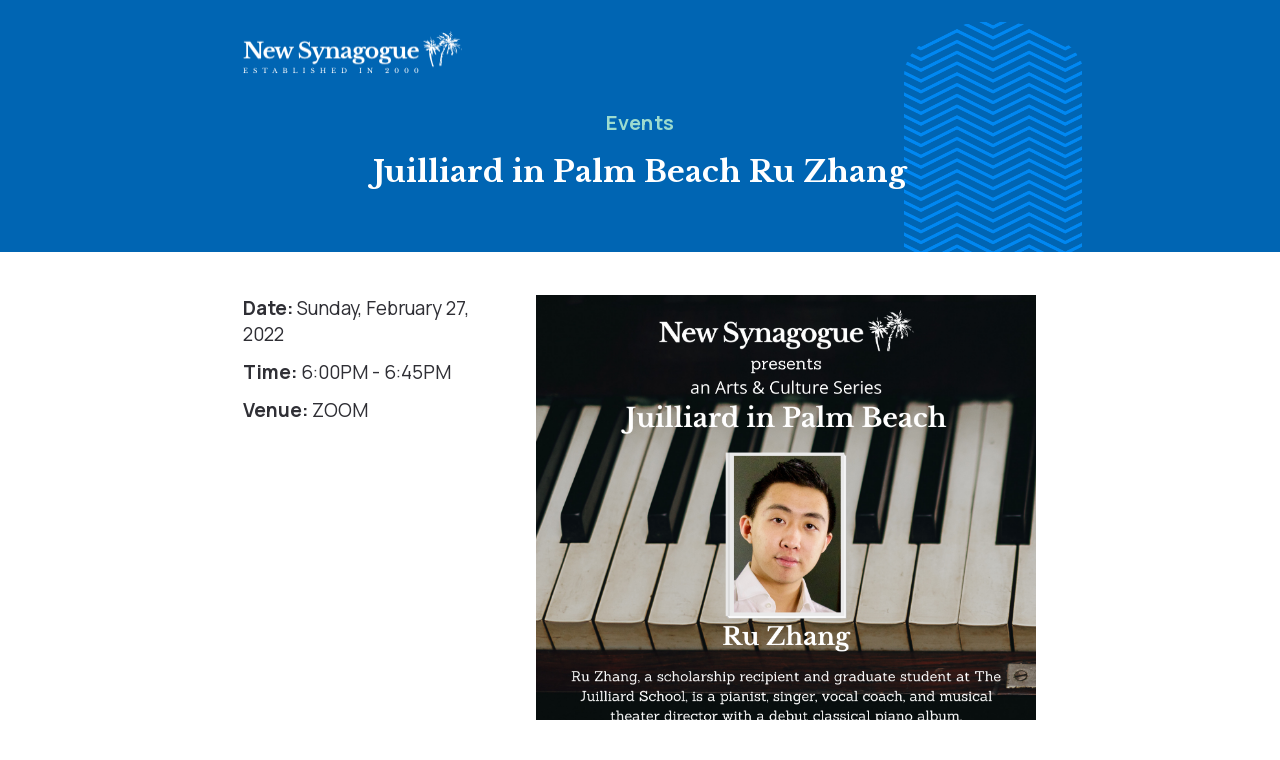

--- FILE ---
content_type: text/html; charset=UTF-8
request_url: https://www.newsynagogue.org/events/juilliard-in-palm-beach-ru-zhang/?print=true
body_size: 1859
content:
<html>

<head>
    <meta charset="utf-8">
    <meta name="viewport" content="width=device-width, initial-scale=1, shrink-to-fit=no">
    <link rel="preconnect" href="https://fonts.gstatic.com">
    <link rel="preconnect" href="https://fonts.gstatic.com">
    <link href="https://fonts.googleapis.com/css2?family=Manrope:wght@400;500;600;700&display=swap" rel="stylesheet">
    <link rel="preconnect" href="https://fonts.gstatic.com">
    <link href="https://fonts.googleapis.com/css2?family=Libre+Baskerville:wght@700&display=swap" rel="stylesheet">
    <style>
        *,
        *::before,
        *::after {
            box-sizing: border-box;
        }

        html {
            -webkit-print-color-adjust: exact;
            -moz-print-color-adjust: exact;
        }

        .container {
            max-width: 800px;
            margin: 0 auto;
        }

        body {
            font-family: 'Manrope', sans-serif;
            color: #2F2F35;
            font-size: 19px;
            line-height: 31px;
            font-weight: 500;
            margin: 0;
        }

        p {
            margin-bottom: 30px;
            margin-top: 0;
        }

        .banner {
            padding: 28px 30px 40px;
            background-color: #0065B3;
            color: #ffffff;
            background-size: 180px 232px;
            background-position: 82% bottom;
            background-repeat: no-repeat;
            background-image: url(https://www.newsynagogue.org/app/themes/newsynagogue/assets/images/bgimg.png);
        }

        .event-detail {
            padding: 40px 15px 50px;

        }

        .event-detail .event-short {
            width: 33%;
            vertical-align: top;
        }

        .event-detail .event-desc {
            width: 60%;
            padding-left: 30px;
        }

        .event-detail .event-desc h4 {
            text-transform: uppercase;
            letter-spacing: 2.5px;
            font-weight: 800;
        }

        .event-detail .event-short p {
            margin-bottom: 12px;
        }

        .event-detail .event-desc table {
            background-color: #EEF4F5;
            padding: 32px 32px 32px 50px;
            margin-bottom: 15px;
            position: relative;
            width: calc(100% - 35px);
            margin-left: 35px;
        }

        .event-detail .event-desc table .img-wrap {
            position: absolute;
            top: 50%;
            transform: translateY(-50%);
            left: -35px;

        }

        .event-detail .event-desc table .img-wrap {
            max-width: 100%;
            max-height: 76px;
        }


        .event-detail .event-desc table .img-wrap {
            width: 80px;
        }

        .event-detail .event-desc table h3 {
            margin: 0;
            font-size: 20px;
            line-height: 30px;
            font-family: 'Libre Baskerville', serif;
            font-weight: 700;
        }

        .banner .page-title {
            text-align: center;
            color: #ffffff;
        }

        .banner .page-title h5 {
            color: #9CDBCF;
            font-size: 20px;
            line-height: 26px;
            letter-spacing: 0.1px;
            margin-bottom: 16px;
        }

        .banner .page-title h1 {
            line-height: 1.34;
            margin-top: 0;
            font-family: 'Libre Baskerville', serif;
            font-weight: 700;
            font-size: 30px;
        }



        td {
            vertical-align: middle;
            margin: 0;
            line-height: normal;
        }

        .page-wrapper {
            overflow: hidden;
            width: 100%;
            display: block;
        }

        table {
            width: 100%;
            font-size: 19px;
            line-height: 31px;
        }

        .banner.footer-banner {
            padding: 28px;
            background-position: center top;
            background-size: 80px;
            background-image: url(https://www.newsynagogue.org/app/themes/newsynagogue/assets/images/graphic-footer.svg);
        }

        .footer-banner p {
            font-size: 14px;
            line-height: 20px;
            opacity: 0.6;
            margin-bottom: 0;
            color: #ffffff;
        }

        .footer-banner .social-links a {
            margin-left: 15px;
        }

        .footer-banner .social-links {
            text-align: right;
        }

        .footer-banner a {
            font-size: 14px;
            line-height: 20px;
            display: inline-block;
            color: #ffffff;
            text-decoration: none;
        }

        @media (max-width:500px) {
            .event-detail .event-short {
                width: 100%;
                display: block;
            }

            .event-detail .event-desc {
                width: 100%;
                display: block;
                padding: 0;
            }

            .banner.footer-banner td {
                width: 100%;
                display: block;
            }

            .footer-banner .social-links {
                text-align: center;
                padding-top: 20px;
            }
        }
    </style>
</head>

<body>
    <div class="page-wrapper">
        <div class="banner">
            <div class="container">
                <table>
                    <tr>
                        <td><a href="javscript:;"><img src="https://www.newsynagogue.org/app/themes/newsynagogue/assets/images/graphic-logo.png" width="219" height="43" /></a></td>
                    </tr>
                </table>
                <div class="page-title">
                    <h5>Events</h5>
                    <h1>Juilliard in Palm Beach Ru Zhang</h1>
                </div>
            </div>

        </div>
        <div class="event-detail">
            <div class="container">
                <table>
                    <tr>
		            		                        <td class="event-short">
	                            			                    	<p><strong>Date:</strong> Sunday, February 27, 2022</p>
			                				                				                    	<p><strong>Time:</strong> 6:00PM - 6:45PM</p>
			                    			                    			                    	<p><strong>Venue:</strong> ZOOM</p>
			                		                        </td>
                    	                        <td class="event-desc">
                        				                	<p><a href="https://us02web.zoom.us/j/7065006345"><img class="alignnone wp-image-11603" src="https://www.newsynagogue.org/app/uploads/2022/02/New-Synagogue-Presents-Juilliard-in-Palm-Beach-Ru-Zhang-2.png" alt="" width="500" height="647" /></a></p>
			                                            <h4>Speakers</h4>
                                                    </td>
                    </tr>
                </table>
            </div>
        </div>
        <div class="banner footer-banner">
            <div class="container">
                <table>
                    <tr>
                        <td>
                            <p>Copyright © New Synagogue 2026.</p>
                        </td>
                    </tr>
                </table>
            </div>
        </div>
    </div>

</body>
<script type="text/javascript">
    document.title='juilliard_in_palm_beach_ru_zhang';
	window.print();
	window.onfocus=function(){ window.close();}
</script>
</html>
